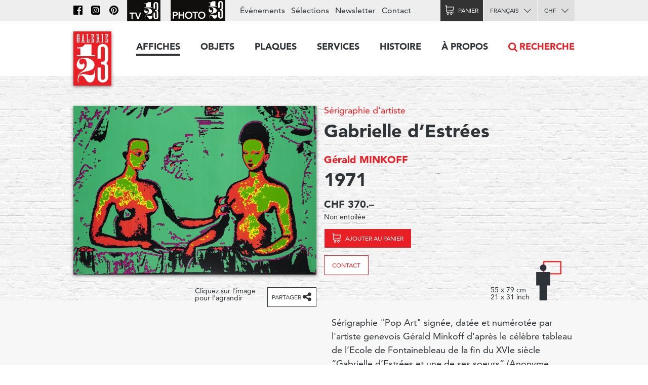

--- FILE ---
content_type: image/svg+xml
request_url: https://www.galerie123.com/static/images/photo123_homepage.svg
body_size: 3222
content:
<?xml version="1.0" encoding="UTF-8" standalone="no"?>
<svg
   xmlns:dc="http://purl.org/dc/elements/1.1/"
   xmlns:cc="http://creativecommons.org/ns#"
   xmlns:rdf="http://www.w3.org/1999/02/22-rdf-syntax-ns#"
   xmlns:svg="http://www.w3.org/2000/svg"
   xmlns="http://www.w3.org/2000/svg"
   xmlns:sodipodi="http://sodipodi.sourceforge.net/DTD/sodipodi-0.dtd"
   xmlns:inkscape="http://www.inkscape.org/namespaces/inkscape"
   version="1.1"
   id="svg2"
   xml:space="preserve"
   width="683.84003"
   height="272.97333"
   viewBox="0 0 683.84003 272.97333"
   sodipodi:docname="photo123_homepage.eps"><metadata
     id="metadata8"><rdf:RDF><cc:Work
         rdf:about=""><dc:format>image/svg+xml</dc:format><dc:type
           rdf:resource="http://purl.org/dc/dcmitype/StillImage" /></cc:Work></rdf:RDF></metadata><defs
     id="defs6" /><sodipodi:namedview
     pagecolor="#ffffff"
     bordercolor="#666666"
     borderopacity="1"
     objecttolerance="10"
     gridtolerance="10"
     guidetolerance="10"
     inkscape:pageopacity="0"
     inkscape:pageshadow="2"
     inkscape:window-width="640"
     inkscape:window-height="480"
     id="namedview4" /><g
     id="g10"
     inkscape:groupmode="layer"
     inkscape:label="ink_ext_XXXXXX"
     transform="matrix(1.3333333,0,0,-1.3333333,0,272.97333)"><g
       id="g12"
       transform="scale(0.1)"><path
         d="M 5128.85,-0.0117188 H 0 V 2047.27 H 5128.85 V -0.0117188"
         style="fill:#100f0d;fill-opacity:1;fill-rule:nonzero;stroke:none"
         id="path14" /><path
         d="m 4343.54,714.07 c 0,0 3.65,-24.449 3.65,-50.66 0,-52.578 -13.77,-83.82 -43.26,-108.648 -32.59,-29.481 -80.38,-45.012 -134.71,-45.012 -41.91,0 -107.1,9.309 -167.63,24.832 -62.09,13.969 -119.52,23.277 -152.11,23.277 -86.93,0 -166.09,-45.007 -211.1,-122.609 31.04,152.102 99.34,201.77 343.02,249.891 128.84,21.73 239.04,65.191 284.05,108.648 43.47,45.012 68.3,102.441 68.3,161.422 0,76.059 -32.59,141.259 -99.34,198.679 -82.27,69.85 -204.89,111.75 -325.96,111.75 -90.02,0 -167.63,-23.28 -223.51,-66.73 -69.85,-54.33 -111.75,-138.15 -111.75,-221.961 0,-116.41 74.51,-201.777 175.39,-201.777 90.03,0 152.12,66.738 152.12,161.418 0,46.57 -15.52,80.71 -41.91,93.12 -10.87,-37.241 -40.36,-58.98 -79.16,-58.98 -62.09,0 -111.76,54.34 -111.76,124.18 0,43.46 15.52,77.61 43.46,104 35.69,29.49 82.27,46.56 127.28,46.56 103.99,0 172.29,-93.13 172.29,-234.37 0,-142.811 -40.36,-212.651 -176.95,-315.1 -77.6,-55.871 -88.48,-63.629 -105.54,-77.602 -74.5,-65.199 -111.76,-158.328 -111.76,-279.386 0,-45.012 4.65,-83.821 17.07,-130.391 h 13.98 c -13.98,46.57 -18.63,80.719 -18.63,125.731 0,100.898 55.87,170.738 138.14,170.738 72.95,0 119.52,-40.36 195.58,-169.192 57.43,-96.226 109.69,-133.488 187.3,-133.488 139.7,0 212.24,149.012 212.24,443.922 0,37.469 -4.71,67.738 -4.71,67.738 h -14.08"
         style="fill:#ffffff;fill-opacity:1;fill-rule:nonzero;stroke:none"
         id="path16" /><path
         d="m 4847.05,1798.98 c -41.53,37.16 -93.99,54.65 -155.19,54.65 -59.02,0 -111.49,-17.49 -153.02,-54.65 -45.91,-41.53 -69.95,-96.18 -69.95,-163.93 V 1224 h 142.08 v 437.28 c 0,52.45 26.24,78.69 80.89,78.69 54.65,0 83.06,-26.24 83.06,-78.69 v -486.62 c 0,-52.39 -28.41,-78.61 -83.06,-78.61 h -74.33 V 973.621 h 74.33 c 54.65,0 83.06,-26.23 83.06,-78.68 V 394.672 c 0,-52.453 -28.41,-78.684 -83.06,-78.684 -54.65,0 -80.89,26.231 -80.89,78.684 V 845.641 H 4468.89 V 420.91 c 0,-67.762 24.04,-122.41 69.95,-163.941 41.53,-37.149 94,-54.649 153.02,-54.649 122.4,0 225.15,80.879 225.15,218.59 v 452.172 c 0,63.387 -26.24,118.039 -76.51,161.758 50.27,43.71 76.51,98.3 76.51,161.68 v 438.53 c 0,67.75 -24.06,122.4 -69.96,163.93"
         style="fill:#ffffff;fill-opacity:1;fill-rule:nonzero;stroke:none"
         id="path18" /><path
         d="m 3579.55,1372.36 v -41.98 h 776.17 v 41.98 h -146.97 v 466.13 h -293.43 c -36.64,-78.97 -115.87,-131.19 -295.24,-131.19 h -33.95 v -41.99 h 140.37 v -292.95 h -146.95"
         style="fill:#ffffff;fill-opacity:1;fill-rule:nonzero;stroke:none"
         id="path20" /><path
         d="m 398.148,567.082 c 16.504,0 33.602,0.609 51.336,1.84 17.719,1.219 34.063,4.879 49.043,11 14.973,6.098 27.188,15.269 36.672,27.5 9.469,12.219 14.207,29.34 14.207,51.34 0,20.168 -4.281,36.207 -12.832,48.129 -8.566,11.91 -19.562,21.078 -33,27.5 -13.453,6.41 -28.418,10.539 -44.922,12.379 -16.5,1.832 -32.398,2.742 -47.672,2.742 H 328.477 V 567.082 Z M 212.969,848.52 h 218.183 c 31.164,0 61.262,-3.059 90.297,-9.161 29.02,-6.129 54.543,-16.359 76.547,-30.718 22.004,-14.36 39.563,-33.61 52.711,-57.75 13.133,-24.153 19.711,-54.25 19.711,-90.301 0,-40.949 -7.035,-73.961 -21.082,-99.008 C 635.266,536.52 616.332,517.121 592.492,503.371 568.66,489.621 541,480.289 509.531,475.41 478.047,470.52 445.203,468.078 410.98,468.078 H 328.477 V 199.469 H 212.969 V 848.52"
         style="fill:#ffffff;fill-opacity:1;fill-rule:nonzero;stroke:none"
         id="path22" /><path
         d="M 740.082,848.52 H 855.59 V 590 h 303.44 v 258.52 h 115.5 V 199.469 h -115.5 V 485.5 H 855.59 V 199.469 H 740.082 V 848.52"
         style="fill:#ffffff;fill-opacity:1;fill-rule:nonzero;stroke:none"
         id="path24" /><path
         d="m 1472.55,528.59 c 0,-34.852 5.34,-66.93 16.04,-96.262 10.69,-29.34 25.81,-54.707 45.38,-76.098 19.55,-21.39 42.93,-38.191 70.13,-50.41 27.19,-12.23 57.59,-18.34 91.22,-18.34 33.6,0 64.17,6.11 91.67,18.34 27.5,12.219 51.02,29.02 70.58,50.41 19.56,21.391 34.68,46.758 45.38,76.098 10.69,29.332 16.05,61.41 16.05,96.262 0,32.379 -5.36,62.629 -16.05,90.75 -10.7,28.101 -25.82,52.711 -45.38,73.801 -19.56,21.078 -43.08,37.578 -70.58,49.5 -27.5,11.91 -58.07,17.879 -91.67,17.879 -33.63,0 -64.03,-5.969 -91.22,-17.879 -27.2,-11.922 -50.58,-28.422 -70.13,-49.5 -19.57,-21.09 -34.69,-45.7 -45.38,-73.801 -10.7,-28.121 -16.04,-58.371 -16.04,-90.75 z m -121.01,-7.34 c 0,51.941 8.55,99.148 25.67,141.629 17.1,42.473 40.79,78.68 71.05,108.641 30.24,29.941 66.3,53.011 108.17,69.21 41.85,16.192 87.85,24.29 137.97,24.29 50.72,0.609 97.17,-6.872 139.34,-22.461 42.17,-15.59 78.52,-38.36 109.09,-68.289 30.55,-29.95 54.39,-66.008 71.5,-108.168 17.11,-42.172 25.67,-89.243 25.67,-141.192 0,-50.73 -8.56,-96.871 -25.67,-138.422 -17.11,-41.566 -40.95,-77.316 -71.5,-107.258 -30.57,-29.949 -66.92,-53.332 -109.09,-70.128 -42.17,-16.801 -88.62,-25.5 -139.34,-26.122 -50.12,0 -96.12,8.11 -137.97,24.29 -41.87,16.191 -77.93,39.101 -108.17,68.761 -30.26,29.629 -53.95,65.219 -71.05,106.789 -17.12,41.559 -25.67,87.7 -25.67,138.43"
         style="fill:#ffffff;fill-opacity:1;fill-rule:nonzero;stroke:none"
         id="path26" /><path
         d="M 2249.93,744.02 H 2051 v 104.5 h 513.37 V 744.02 H 2365.44 V 199.469 H 2249.93 V 744.02"
         style="fill:#ffffff;fill-opacity:1;fill-rule:nonzero;stroke:none"
         id="path28" /><path
         d="m 2696.37,528.59 c 0,-34.852 5.34,-66.93 16.04,-96.262 10.69,-29.34 25.82,-54.707 45.38,-76.098 19.55,-21.39 42.93,-38.191 70.12,-50.41 27.19,-12.23 57.6,-18.34 91.22,-18.34 33.61,0 64.17,6.11 91.67,18.34 27.5,12.219 51.03,29.02 70.6,50.41 19.55,21.391 34.68,46.758 45.37,76.098 10.69,29.332 16.05,61.41 16.05,96.262 0,32.379 -5.36,62.629 -16.05,90.75 -10.69,28.101 -25.82,52.711 -45.37,73.801 -19.57,21.078 -43.1,37.578 -70.6,49.5 -27.5,11.91 -58.06,17.879 -91.67,17.879 -33.62,0 -64.03,-5.969 -91.22,-17.879 -27.19,-11.922 -50.57,-28.422 -70.12,-49.5 -19.56,-21.09 -34.69,-45.7 -45.38,-73.801 -10.7,-28.121 -16.04,-58.371 -16.04,-90.75 z m -121.01,-7.34 c 0,51.941 8.55,99.148 25.67,141.629 17.1,42.473 40.79,78.68 71.04,108.641 30.26,29.941 66.31,53.011 108.18,69.21 41.85,16.192 87.85,24.29 137.97,24.29 50.72,0.609 97.17,-6.872 139.34,-22.461 42.17,-15.59 78.53,-38.36 109.09,-68.289 30.55,-29.95 54.39,-66.008 71.51,-108.168 17.1,-42.172 25.67,-89.243 25.67,-141.192 0,-50.73 -8.57,-96.871 -25.67,-138.422 -17.12,-41.566 -40.96,-77.316 -71.51,-107.258 -30.56,-29.949 -66.92,-53.332 -109.09,-70.128 -42.17,-16.801 -88.62,-25.5 -139.34,-26.122 -50.12,0 -96.12,8.11 -137.97,24.29 -41.87,16.191 -77.92,39.101 -108.18,68.761 -30.25,29.629 -53.94,65.219 -71.04,106.789 -17.12,41.559 -25.67,87.7 -25.67,138.43"
         style="fill:#ffffff;fill-opacity:1;fill-rule:nonzero;stroke:none"
         id="path30" /></g></g></svg>
